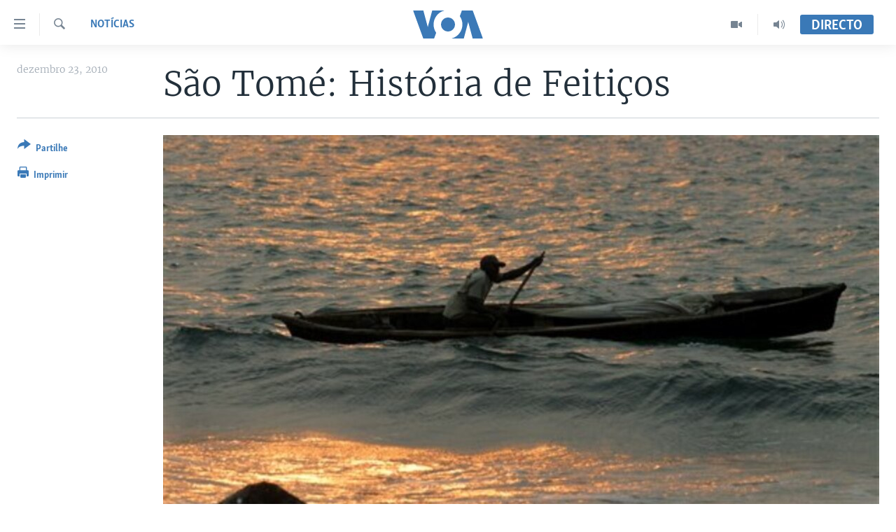

--- FILE ---
content_type: text/html; charset=utf-8
request_url: https://www.voaportugues.com/a/article-12-23-saotome-witchcraft-voanews-112388084/1259176.html
body_size: 10084
content:

<!DOCTYPE html>
<html lang="pt" dir="ltr" class="no-js">
<head>
<link href="/Content/responsive/VOA/pt/VOA-pt.css?&amp;av=0.0.0.0&amp;cb=306" rel="stylesheet"/>
<script src="https://tags.voaportugues.com/voa-pangea/prod/utag.sync.js"></script> <script type='text/javascript' src='https://www.youtube.com/iframe_api' async></script>
<script type="text/javascript">
//a general 'js' detection, must be on top level in <head>, due to CSS performance
document.documentElement.className = "js";
var cacheBuster = "306";
var appBaseUrl = "/";
var imgEnhancerBreakpoints = [0, 144, 256, 408, 650, 1023, 1597];
var isLoggingEnabled = false;
var isPreviewPage = false;
var isLivePreviewPage = false;
if (!isPreviewPage) {
window.RFE = window.RFE || {};
window.RFE.cacheEnabledByParam = window.location.href.indexOf('nocache=1') === -1;
const url = new URL(window.location.href);
const params = new URLSearchParams(url.search);
// Remove the 'nocache' parameter
params.delete('nocache');
// Update the URL without the 'nocache' parameter
url.search = params.toString();
window.history.replaceState(null, '', url.toString());
} else {
window.addEventListener('load', function() {
const links = window.document.links;
for (let i = 0; i < links.length; i++) {
links[i].href = '#';
links[i].target = '_self';
}
})
}
var pwaEnabled = false;
var swCacheDisabled;
</script>
<meta charset="utf-8" />
<title>S&#227;o Tom&#233;: Hist&#243;ria de Feiti&#231;os</title>
<meta name="description" content="Familiares de escola ensombrada querem &quot;jamb&#237;&quot;, a cerim&#243;nia tradicional para afastar os maus esp&#237;ritos" />
<meta name="keywords" content="Notícias, Mais África e Mundo, São Tomé" />
<meta name="viewport" content="width=device-width, initial-scale=1.0" />
<meta http-equiv="X-UA-Compatible" content="IE=edge" />
<meta name="robots" content="max-image-preview:large"><meta property="fb:pages" content="197286593999" />
<meta name="msvalidate.01" content="3286EE554B6F672A6F2E608C02343C0E" />
<link href="https://www.voaportugues.com/a/article-12-23-saotome-witchcraft-voanews-112388084/1259176.html" rel="canonical" />
<meta name="apple-mobile-web-app-title" content="VOA Portugu&#234;s" />
<meta name="apple-mobile-web-app-status-bar-style" content="black" />
<meta name="apple-itunes-app" content="app-id=632618796, app-argument=//1259176.ltr" />
<meta content="São Tomé: História de Feitiços" property="og:title" />
<meta content="Familiares de escola ensombrada querem &quot;jambí&quot;, a cerimónia tradicional para afastar os maus espíritos" property="og:description" />
<meta content="article" property="og:type" />
<meta content="https://www.voaportugues.com/a/article-12-23-saotome-witchcraft-voanews-112388084/1259176.html" property="og:url" />
<meta content="Voice of America" property="og:site_name" />
<meta content="https://www.facebook.com/voaportugues" property="article:publisher" />
<meta content="https://gdb.voanews.com/2d1bed73-d045-4714-ba9f-b125a58054a4_w1200_h630.jpg" property="og:image" />
<meta content="1200" property="og:image:width" />
<meta content="630" property="og:image:height" />
<meta content="232713150188624" property="fb:app_id" />
<meta content="summary_large_image" name="twitter:card" />
<meta content="@VOAPortugues" name="twitter:site" />
<meta content="https://gdb.voanews.com/2d1bed73-d045-4714-ba9f-b125a58054a4_w1200_h630.jpg" name="twitter:image" />
<meta content="São Tomé: História de Feitiços" name="twitter:title" />
<meta content="Familiares de escola ensombrada querem &quot;jambí&quot;, a cerimónia tradicional para afastar os maus espíritos" name="twitter:description" />
<link rel="amphtml" href="https://www.voaportugues.com/amp/article-12-23-saotome-witchcraft-voanews-112388084/1259176.html" />
<script type="application/ld+json">{"articleSection":"Not\u0026#237;cias","isAccessibleForFree":true,"headline":"São Tomé: História de Feitiços","inLanguage":"pt","keywords":"Notícias, Mais África e Mundo, São Tomé","author":{"@type":"Person","name":"VOA"},"datePublished":"2010-12-23 00:00:00Z","dateModified":"2010-12-23 00:00:00Z","publisher":{"logo":{"width":512,"height":220,"@type":"ImageObject","url":"https://www.voaportugues.com/Content/responsive/VOA/pt/img/logo.png"},"@type":"NewsMediaOrganization","url":"https://www.voaportugues.com","sameAs":["https://facebook.com/voaportugues","https://www.youtube.com/voaportugues","https://instagram.com/voaportugues","https://twitter.com/voaportugues"],"name":"Voz da América","alternateName":""},"@context":"https://schema.org","@type":"NewsArticle","mainEntityOfPage":"https://www.voaportugues.com/a/article-12-23-saotome-witchcraft-voanews-112388084/1259176.html","url":"https://www.voaportugues.com/a/article-12-23-saotome-witchcraft-voanews-112388084/1259176.html","description":"Familiares de escola ensombrada querem \u0022jambí\u0022, a cerimónia tradicional para afastar os maus espíritos","image":{"width":1080,"height":608,"@type":"ImageObject","url":"https://gdb.voanews.com/2d1bed73-d045-4714-ba9f-b125a58054a4_w1080_h608.jpg"},"name":"São Tomé: História de Feitiços"}</script>
<script src="/Scripts/responsive/infographics.b?v=dVbZ-Cza7s4UoO3BqYSZdbxQZVF4BOLP5EfYDs4kqEo1&amp;av=0.0.0.0&amp;cb=306"></script>
<script src="/Scripts/responsive/loader.b?v=Q26XNwrL6vJYKjqFQRDnx01Lk2pi1mRsuLEaVKMsvpA1&amp;av=0.0.0.0&amp;cb=306"></script>
<link rel="icon" type="image/svg+xml" href="/Content/responsive/VOA/img/webApp/favicon.svg" />
<link rel="alternate icon" href="/Content/responsive/VOA/img/webApp/favicon.ico" />
<link rel="apple-touch-icon" sizes="152x152" href="/Content/responsive/VOA/img/webApp/ico-152x152.png" />
<link rel="apple-touch-icon" sizes="144x144" href="/Content/responsive/VOA/img/webApp/ico-144x144.png" />
<link rel="apple-touch-icon" sizes="114x114" href="/Content/responsive/VOA/img/webApp/ico-114x114.png" />
<link rel="apple-touch-icon" sizes="72x72" href="/Content/responsive/VOA/img/webApp/ico-72x72.png" />
<link rel="apple-touch-icon-precomposed" href="/Content/responsive/VOA/img/webApp/ico-57x57.png" />
<link rel="icon" sizes="192x192" href="/Content/responsive/VOA/img/webApp/ico-192x192.png" />
<link rel="icon" sizes="128x128" href="/Content/responsive/VOA/img/webApp/ico-128x128.png" />
<meta name="msapplication-TileColor" content="#ffffff" />
<meta name="msapplication-TileImage" content="/Content/responsive/VOA/img/webApp/ico-144x144.png" />
<link rel="alternate" type="application/rss+xml" title="VOA - Top Stories [RSS]" href="/api/" />
<link rel="sitemap" type="application/rss+xml" href="/sitemap.xml" />
</head>
<body class=" nav-no-loaded cc_theme pg-article print-lay-article js-category-to-nav nojs-images ">
<script type="text/javascript" >
var analyticsData = {url:"https://www.voaportugues.com/a/article-12-23-saotome-witchcraft-voanews-112388084/1259176.html",property_id:"478",article_uid:"1259176",page_title:"São Tomé: História de Feitiços",page_type:"article",content_type:"article",subcontent_type:"article",last_modified:"2010-12-23 00:00:00Z",pub_datetime:"2010-12-23 00:00:00Z",pub_year:"2010",pub_month:"12",pub_day:"23",pub_hour:"00",pub_weekday:"Thursday",section:"notícias",english_section:"noticias",byline:"",categories:"noticias,africa-e-mundo-",tags:"são tomé",domain:"www.voaportugues.com",language:"Portuguese",language_service:"VOA Portuguese",platform:"web",copied:"no",copied_article:"",copied_title:"",runs_js:"Yes",cms_release:"8.44.0.0.306",enviro_type:"prod",slug:"article-12-23-saotome-witchcraft-voanews-112388084",entity:"VOA",short_language_service:"POR",platform_short:"W",page_name:"São Tomé: História de Feitiços"};
</script>
<noscript><iframe src="https://www.googletagmanager.com/ns.html?id=GTM-N8MP7P" height="0" width="0" style="display:none;visibility:hidden"></iframe></noscript><script type="text/javascript" data-cookiecategory="analytics">
var gtmEventObject = Object.assign({}, analyticsData, {event: 'page_meta_ready'});window.dataLayer = window.dataLayer || [];window.dataLayer.push(gtmEventObject);
if (top.location === self.location) { //if not inside of an IFrame
var renderGtm = "true";
if (renderGtm === "true") {
(function(w,d,s,l,i){w[l]=w[l]||[];w[l].push({'gtm.start':new Date().getTime(),event:'gtm.js'});var f=d.getElementsByTagName(s)[0],j=d.createElement(s),dl=l!='dataLayer'?'&l='+l:'';j.async=true;j.src='//www.googletagmanager.com/gtm.js?id='+i+dl;f.parentNode.insertBefore(j,f);})(window,document,'script','dataLayer','GTM-N8MP7P');
}
}
</script>
<!--Analytics tag js version start-->
<script type="text/javascript" data-cookiecategory="analytics">
var utag_data = Object.assign({}, analyticsData, {});
if(typeof(TealiumTagFrom)==='function' && typeof(TealiumTagSearchKeyword)==='function') {
var utag_from=TealiumTagFrom();var utag_searchKeyword=TealiumTagSearchKeyword();
if(utag_searchKeyword!=null && utag_searchKeyword!=='' && utag_data["search_keyword"]==null) utag_data["search_keyword"]=utag_searchKeyword;if(utag_from!=null && utag_from!=='') utag_data["from"]=TealiumTagFrom();}
if(window.top!== window.self&&utag_data.page_type==="snippet"){utag_data.page_type = 'iframe';}
try{if(window.top!==window.self&&window.self.location.hostname===window.top.location.hostname){utag_data.platform = 'self-embed';utag_data.platform_short = 'se';}}catch(e){if(window.top!==window.self&&window.self.location.search.includes("platformType=self-embed")){utag_data.platform = 'cross-promo';utag_data.platform_short = 'cp';}}
(function(a,b,c,d){ a="https://tags.voaportugues.com/voa-pangea/prod/utag.js"; b=document;c="script";d=b.createElement(c);d.src=a;d.type="text/java"+c;d.async=true; a=b.getElementsByTagName(c)[0];a.parentNode.insertBefore(d,a); })();
</script>
<!--Analytics tag js version end-->
<!-- Analytics tag management NoScript -->
<noscript>
<img style="position: absolute; border: none;" src="https://ssc.voaportugues.com/b/ss/bbgprod,bbgentityvoa/1/G.4--NS/1210396359?pageName=voa%3apor%3aw%3aarticle%3as%c3%a3o%20tom%c3%a9%3a%20hist%c3%b3ria%20de%20feiti%c3%a7os&amp;c6=s%c3%a3o%20tom%c3%a9%3a%20hist%c3%b3ria%20de%20feiti%c3%a7os&amp;v36=8.44.0.0.306&amp;v6=D=c6&amp;g=https%3a%2f%2fwww.voaportugues.com%2fa%2farticle-12-23-saotome-witchcraft-voanews-112388084%2f1259176.html&amp;c1=D=g&amp;v1=D=g&amp;events=event1,event52&amp;c16=voa%20portuguese&amp;v16=D=c16&amp;c5=noticias&amp;v5=D=c5&amp;ch=not%c3%adcias&amp;c15=portuguese&amp;v15=D=c15&amp;c4=article&amp;v4=D=c4&amp;c14=1259176&amp;v14=D=c14&amp;v20=no&amp;c17=web&amp;v17=D=c17&amp;mcorgid=518abc7455e462b97f000101%40adobeorg&amp;server=www.voaportugues.com&amp;pageType=D=c4&amp;ns=bbg&amp;v29=D=server&amp;v25=voa&amp;v30=478&amp;v105=D=User-Agent " alt="analytics" width="1" height="1" /></noscript>
<!-- End of Analytics tag management NoScript -->
<!--*** Accessibility links - For ScreenReaders only ***-->
<section>
<div class="sr-only">
<h2>Links de Acesso</h2>
<ul>
<li><a href="#content" data-disable-smooth-scroll="1">Ir para artigo principal</a></li>
<li><a href="#navigation" data-disable-smooth-scroll="1">Ir para Navega&#231;&#227;o principal</a></li>
<li><a href="#txtHeaderSearch" data-disable-smooth-scroll="1">Ir para Pesquisa</a></li>
</ul>
</div>
</section>
<div class="fb-quote"></div>
<div dir="ltr">
<div id="page">
<aside>
<div class="c-lightbox overlay-modal">
<div class="c-lightbox__intro">
<h2 class="c-lightbox__intro-title"></h2>
<button class="btn btn--rounded c-lightbox__btn c-lightbox__intro-next" title="Pr&#243;ximo">
<span class="ico ico--rounded ico-chevron-forward"></span>
<span class="sr-only">Pr&#243;ximo</span>
</button>
</div>
<div class="c-lightbox__nav">
<button class="btn btn--rounded c-lightbox__btn c-lightbox__btn--close" title="Encerre">
<span class="ico ico--rounded ico-close"></span>
<span class="sr-only">Encerre</span>
</button>
<button class="btn btn--rounded c-lightbox__btn c-lightbox__btn--prev" title="Anterior">
<span class="ico ico--rounded ico-chevron-backward"></span>
<span class="sr-only">Anterior</span>
</button>
<button class="btn btn--rounded c-lightbox__btn c-lightbox__btn--next" title="Pr&#243;ximo">
<span class="ico ico--rounded ico-chevron-forward"></span>
<span class="sr-only">Pr&#243;ximo</span>
</button>
</div>
<div class="c-lightbox__content-wrap">
<figure class="c-lightbox__content">
<span class="c-spinner c-spinner--lightbox">
<img src="/Content/responsive/img/player-spinner.png"
alt="please wait"
title="please wait" />
</span>
<div class="c-lightbox__img">
<div class="thumb">
<img src="" alt="" />
</div>
</div>
<figcaption>
<div class="c-lightbox__info c-lightbox__info--foot">
<span class="c-lightbox__counter"></span>
<span class="caption c-lightbox__caption"></span>
</div>
</figcaption>
</figure>
</div>
<div class="hidden">
<div class="content-advisory__box content-advisory__box--lightbox">
<span class="content-advisory__box-text">This image contains sensitive content which some people may find offensive or disturbing.</span>
<button class="btn btn--transparent content-advisory__box-btn m-t-md" value="text" type="button">
<span class="btn__text">
Click to reveal
</span>
</button>
</div>
</div>
</div>
<div class="print-dialogue">
<div class="container">
<h3 class="print-dialogue__title section-head">Print Options:</h3>
<div class="print-dialogue__opts">
<ul class="print-dialogue__opt-group">
<li class="form__group form__group--checkbox">
<input class="form__check " id="checkboxImages" name="checkboxImages" type="checkbox" checked="checked" />
<label for="checkboxImages" class="form__label m-t-md">Images</label>
</li>
<li class="form__group form__group--checkbox">
<input class="form__check " id="checkboxMultimedia" name="checkboxMultimedia" type="checkbox" checked="checked" />
<label for="checkboxMultimedia" class="form__label m-t-md">Multimedia</label>
</li>
</ul>
<ul class="print-dialogue__opt-group">
<li class="form__group form__group--checkbox">
<input class="form__check " id="checkboxEmbedded" name="checkboxEmbedded" type="checkbox" checked="checked" />
<label for="checkboxEmbedded" class="form__label m-t-md">Embedded Content</label>
</li>
<li class="hidden">
<input class="form__check " id="checkboxComments" name="checkboxComments" type="checkbox" />
<label for="checkboxComments" class="form__label m-t-md">Comments</label>
</li>
</ul>
</div>
<div class="print-dialogue__buttons">
<button class="btn btn--secondary close-button" type="button" title="Cancele">
<span class="btn__text ">Cancele</span>
</button>
<button class="btn btn-cust-print m-l-sm" type="button" title="Imprimir">
<span class="btn__text ">Imprimir</span>
</button>
</div>
</div>
</div>
<div class="ctc-message pos-fix">
<div class="ctc-message__inner">Link has been copied to clipboard</div>
</div>
</aside>
<div class="hdr-20 hdr-20--big">
<div class="hdr-20__inner">
<div class="hdr-20__max pos-rel">
<div class="hdr-20__side hdr-20__side--primary d-flex">
<label data-for="main-menu-ctrl" data-switcher-trigger="true" data-switch-target="main-menu-ctrl" class="burger hdr-trigger pos-rel trans-trigger" data-trans-evt="click" data-trans-id="menu">
<span class="ico ico-close hdr-trigger__ico hdr-trigger__ico--close burger__ico burger__ico--close"></span>
<span class="ico ico-menu hdr-trigger__ico hdr-trigger__ico--open burger__ico burger__ico--open"></span>
</label>
<div class="menu-pnl pos-fix trans-target" data-switch-target="main-menu-ctrl" data-trans-id="menu">
<div class="menu-pnl__inner">
<nav class="main-nav menu-pnl__item menu-pnl__item--first">
<ul class="main-nav__list accordeon" data-analytics-tales="false" data-promo-name="link" data-location-name="nav,secnav">
<li class="main-nav__item accordeon__item" data-switch-target="menu-item-1027">
<label class="main-nav__item-name main-nav__item-name--label accordeon__control-label" data-switcher-trigger="true" data-for="menu-item-1027">
Not&#237;cias
<span class="ico ico-chevron-down main-nav__chev"></span>
</label>
<div class="main-nav__sub-list">
<a class="main-nav__item-name main-nav__item-name--link main-nav__item-name--sub" href="/angola" title="Angola" data-item-name="angola-noticias-" >Angola</a>
<a class="main-nav__item-name main-nav__item-name--link main-nav__item-name--sub" href="/mocambique" title="Mo&#231;ambique" data-item-name="mocambique-noticias-" >Mo&#231;ambique</a>
<a class="main-nav__item-name main-nav__item-name--link main-nav__item-name--sub" href="/estados-unidos" title="Estados Unidos" data-item-name="united-states" >Estados Unidos</a>
<a class="main-nav__item-name main-nav__item-name--link main-nav__item-name--sub" href="/z/7485" title="Guin&#233;-Bissau" data-item-name="guinea-bissau" >Guin&#233;-Bissau</a>
<a class="main-nav__item-name main-nav__item-name--link main-nav__item-name--sub" href="/africa-e-mundo" title="&#193;frica e Mundo" data-item-name="africa-e-mundo" >&#193;frica e Mundo</a>
<a class="main-nav__item-name main-nav__item-name--link main-nav__item-name--sub" href="/brasil" title="Brasil" data-item-name="brasil" >Brasil</a>
<a class="main-nav__item-name main-nav__item-name--link main-nav__item-name--sub" href="/dossiers-especiais" title="Dossiers Especiais" data-item-name="special-reports-" >Dossiers Especiais</a>
<a class="main-nav__item-name main-nav__item-name--link main-nav__item-name--sub" href="/z/7279" title="Desporto" data-item-name="sports" >Desporto</a>
</div>
</li>
<li class="main-nav__item">
<a class="main-nav__item-name main-nav__item-name--link" href="/africa-agora" title="Africa Agora" data-item-name="africa-agora" >Africa Agora</a>
</li>
<li class="main-nav__item">
<a class="main-nav__item-name main-nav__item-name--link" href="/angola-saude-em-foco" title="Sa&#250;de em Foco" data-item-name="health-in-focus-" >Sa&#250;de em Foco</a>
</li>
<li class="main-nav__item accordeon__item" data-switch-target="menu-item-786">
<label class="main-nav__item-name main-nav__item-name--label accordeon__control-label" data-switcher-trigger="true" data-for="menu-item-786">
V&#237;deo
<span class="ico ico-chevron-down main-nav__chev"></span>
</label>
<div class="main-nav__sub-list">
<a class="main-nav__item-name main-nav__item-name--link main-nav__item-name--sub" href="/z/4525" title="V&#237;deos" data-item-name="voa-portugues-" >V&#237;deos</a>
<a class="main-nav__item-name main-nav__item-name--link main-nav__item-name--sub" href="/voa60-africa" title="VOA60 &#193;frica" data-item-name="voa60-africa" >VOA60 &#193;frica</a>
<a class="main-nav__item-name main-nav__item-name--link main-nav__item-name--sub" href="/z/7706" title="VOA 60 Clima" data-item-name="voa-60-climate" >VOA 60 Clima</a>
<a class="main-nav__item-name main-nav__item-name--link main-nav__item-name--sub" href="/voa60-mundo" title="VOA60 Mundo" data-item-name="voa60-mundo" >VOA60 Mundo</a>
<a class="main-nav__item-name main-nav__item-name--link main-nav__item-name--sub" href="/passadeira-vermelha" title="Passadeira Vermelha" data-item-name="red-carpet" >Passadeira Vermelha</a>
</div>
</li>
<li class="main-nav__item">
<a class="main-nav__item-name main-nav__item-name--link" href="/p/5332.html" title="&#193;udio" >&#193;udio</a>
</li>
<li class="main-nav__item">
<a class="main-nav__item-name main-nav__item-name--link" href="/p/5335.html" title="Entretenimento" >Entretenimento</a>
</li>
</ul>
</nav>
<div class="menu-pnl__item menu-pnl__item--social">
<h5 class="menu-pnl__sub-head">Siga-nos</h5>
<a href="https://facebook.com/voaportugues" title="Siga-nos no Facebook" data-analytics-text="follow_on_facebook" class="btn btn--rounded btn--social-inverted menu-pnl__btn js-social-btn btn-facebook" target="_blank" rel="noopener">
<span class="ico ico-facebook-alt ico--rounded"></span>
</a>
<a href="https://www.youtube.com/voaportugues" title="Siga-nos no Youtube" data-analytics-text="follow_on_youtube" class="btn btn--rounded btn--social-inverted menu-pnl__btn js-social-btn btn-youtube" target="_blank" rel="noopener">
<span class="ico ico-youtube ico--rounded"></span>
</a>
<a href="https://instagram.com/voaportugues" title="Siga-nos Instagram" data-analytics-text="follow_on_instagram" class="btn btn--rounded btn--social-inverted menu-pnl__btn js-social-btn btn-instagram" target="_blank" rel="noopener">
<span class="ico ico-instagram ico--rounded"></span>
</a>
<a href="https://twitter.com/voaportugues" title="Siga-nos no Twitter" data-analytics-text="follow_on_twitter" class="btn btn--rounded btn--social-inverted menu-pnl__btn js-social-btn btn-twitter" target="_blank" rel="noopener">
<span class="ico ico-twitter ico--rounded"></span>
</a>
</div>
<div class="menu-pnl__item">
<a href="/navigation/allsites" class="menu-pnl__item-link">
<span class="ico ico-languages "></span>
L&#237;nguas
</a>
</div>
</div>
</div>
<label data-for="top-search-ctrl" data-switcher-trigger="true" data-switch-target="top-search-ctrl" class="top-srch-trigger hdr-trigger">
<span class="ico ico-close hdr-trigger__ico hdr-trigger__ico--close top-srch-trigger__ico top-srch-trigger__ico--close"></span>
<span class="ico ico-search hdr-trigger__ico hdr-trigger__ico--open top-srch-trigger__ico top-srch-trigger__ico--open"></span>
</label>
<div class="srch-top srch-top--in-header" data-switch-target="top-search-ctrl">
<div class="container">
<form action="/s" class="srch-top__form srch-top__form--in-header" id="form-topSearchHeader" method="get" role="search"><label for="txtHeaderSearch" class="sr-only">Pesquise</label>
<input type="text" id="txtHeaderSearch" name="k" placeholder="pesquisar texto ..." accesskey="s" value="" class="srch-top__input analyticstag-event" onkeydown="if (event.keyCode === 13) { FireAnalyticsTagEventOnSearch('search', $dom.get('#txtHeaderSearch')[0].value) }" />
<button title="Pesquise" type="submit" class="btn btn--top-srch analyticstag-event" onclick="FireAnalyticsTagEventOnSearch('search', $dom.get('#txtHeaderSearch')[0].value) ">
<span class="ico ico-search"></span>
</button></form>
</div>
</div>
<a href="/" class="main-logo-link">
<img src="/Content/responsive/VOA/pt/img/logo-compact.svg" class="main-logo main-logo--comp" alt="site logo">
<img src="/Content/responsive/VOA/pt/img/logo.svg" class="main-logo main-logo--big" alt="site logo">
</a>
</div>
<div class="hdr-20__side hdr-20__side--secondary d-flex">
<a href="/audio-" title="Audio" class="hdr-20__secondary-item" data-item-name="audio">
<span class="ico ico-audio hdr-20__secondary-icon"></span>
</a>
<a href="/videos" title="Video" class="hdr-20__secondary-item" data-item-name="video">
<span class="ico ico-video hdr-20__secondary-icon"></span>
</a>
<a href="/s" title="Pesquise" class="hdr-20__secondary-item hdr-20__secondary-item--search" data-item-name="search">
<span class="ico ico-search hdr-20__secondary-icon hdr-20__secondary-icon--search"></span>
</a>
<div class="hdr-20__secondary-item live-b-drop">
<div class="live-b-drop__off">
<a href="/live/" class="live-b-drop__link" title="Directo" data-item-name="live">
<span class="badge badge--live-btn badge--live-btn-off">
Directo
</span>
</a>
</div>
<div class="live-b-drop__on hidden">
<label data-for="live-ctrl" data-switcher-trigger="true" data-switch-target="live-ctrl" class="live-b-drop__label pos-rel">
<span class="badge badge--live badge--live-btn">
Directo
</span>
<span class="ico ico-close live-b-drop__label-ico live-b-drop__label-ico--close"></span>
</label>
<div class="live-b-drop__panel" id="targetLivePanelDiv" data-switch-target="live-ctrl"></div>
</div>
</div>
<div class="srch-bottom">
<form action="/s" class="srch-bottom__form d-flex" id="form-bottomSearch" method="get" role="search"><label for="txtSearch" class="sr-only">Pesquise</label>
<input type="search" id="txtSearch" name="k" placeholder="pesquisar texto ..." accesskey="s" value="" class="srch-bottom__input analyticstag-event" onkeydown="if (event.keyCode === 13) { FireAnalyticsTagEventOnSearch('search', $dom.get('#txtSearch')[0].value) }" />
<button title="Pesquise" type="submit" class="btn btn--bottom-srch analyticstag-event" onclick="FireAnalyticsTagEventOnSearch('search', $dom.get('#txtSearch')[0].value) ">
<span class="ico ico-search"></span>
</button></form>
</div>
</div>
<img src="/Content/responsive/VOA/pt/img/logo-print.gif" class="logo-print" alt="site logo">
<img src="/Content/responsive/VOA/pt/img/logo-print_color.png" class="logo-print logo-print--color" alt="site logo">
</div>
</div>
</div>
<script>
if (document.body.className.indexOf('pg-home') > -1) {
var nav2In = document.querySelector('.hdr-20__inner');
var nav2Sec = document.querySelector('.hdr-20__side--secondary');
var secStyle = window.getComputedStyle(nav2Sec);
if (nav2In && window.pageYOffset < 150 && secStyle['position'] !== 'fixed') {
nav2In.classList.add('hdr-20__inner--big')
}
}
</script>
<div class="c-hlights c-hlights--breaking c-hlights--no-item" data-hlight-display="mobile,desktop">
<div class="c-hlights__wrap container p-0">
<div class="c-hlights__nav">
<a role="button" href="#" title="Anterior">
<span class="ico ico-chevron-backward m-0"></span>
<span class="sr-only">Anterior</span>
</a>
<a role="button" href="#" title="Pr&#243;ximo">
<span class="ico ico-chevron-forward m-0"></span>
<span class="sr-only">Pr&#243;ximo</span>
</a>
</div>
<span class="c-hlights__label">
<span class="">Breaking News</span>
<span class="switcher-trigger">
<label data-for="more-less-1" data-switcher-trigger="true" class="switcher-trigger__label switcher-trigger__label--more p-b-0" title="Mostre mais">
<span class="ico ico-chevron-down"></span>
</label>
<label data-for="more-less-1" data-switcher-trigger="true" class="switcher-trigger__label switcher-trigger__label--less p-b-0" title="Show less">
<span class="ico ico-chevron-up"></span>
</label>
</span>
</span>
<ul class="c-hlights__items switcher-target" data-switch-target="more-less-1">
</ul>
</div>
</div> <div id="content">
<main class="container">
<div class="hdr-container">
<div class="row">
<div class="col-category col-xs-12 col-md-2 pull-left"> <div class="category js-category">
<a class="" href="/z/2627">Not&#237;cias</a> </div>
</div><div class="col-title col-xs-12 col-md-10 pull-right"> <h1 class="title pg-title">
S&#227;o Tom&#233;: Hist&#243;ria de Feiti&#231;os
</h1>
</div><div class="col-publishing-details col-xs-12 col-sm-12 col-md-2 pull-left"> <div class="publishing-details ">
<div class="published">
<span class="date" >
<time pubdate="pubdate" datetime="2010-12-23T00:00:00+00:00">
dezembro 23, 2010
</time>
</span>
</div>
</div>
</div><div class="col-lg-12 separator"> <div class="separator">
<hr class="title-line" />
</div>
</div><div class="col-multimedia col-xs-12 col-md-10 pull-right"> <div class="cover-media">
<figure class="media-image js-media-expand">
<div class="img-wrap">
<div class="thumb thumb16_9">
<img src="https://gdb.voanews.com/aa9623df-c932-4fbb-90ce-361e6e255ff8_w250_r1_s.jpg" alt="S&#227;o Tom&#233;: Hist&#243;ria de Feiti&#231;os" />
</div>
</div>
<figcaption>
<span class="caption">S&#227;o Tom&#233;: Hist&#243;ria de Feiti&#231;os</span>
</figcaption>
</figure>
</div>
</div><div class="col-xs-12 col-md-2 pull-left article-share pos-rel"> <div class="share--box">
<div class="sticky-share-container" style="display:none">
<div class="container">
<a href="https://www.voaportugues.com" id="logo-sticky-share">&nbsp;</a>
<div class="pg-title pg-title--sticky-share">
S&#227;o Tom&#233;: Hist&#243;ria de Feiti&#231;os
</div>
<div class="sticked-nav-actions">
<!--This part is for sticky navigation display-->
<p class="buttons link-content-sharing p-0 ">
<button class="btn btn--link btn-content-sharing p-t-0 " id="btnContentSharing" value="text" role="Button" type="" title="Alternar mais op&#231;&#245;es de partilha">
<span class="ico ico-share ico--l"></span>
<span class="btn__text ">
Partilhe
</span>
</button>
</p>
<aside class="content-sharing js-content-sharing js-content-sharing--apply-sticky content-sharing--sticky"
role="complementary"
data-share-url="https://www.voaportugues.com/a/article-12-23-saotome-witchcraft-voanews-112388084/1259176.html" data-share-title="S&#227;o Tom&#233;: Hist&#243;ria de Feiti&#231;os" data-share-text="Escola secund&#225;ria encerrada por causa de &quot;feiti&#231;os&quot;.. Exames n&#227;o foram realizados">
<div class="content-sharing__popover">
<h6 class="content-sharing__title">Partilhe</h6>
<button href="#close" id="btnCloseSharing" class="btn btn--text-like content-sharing__close-btn">
<span class="ico ico-close ico--l"></span>
</button>
<ul class="content-sharing__list">
<li class="content-sharing__item">
<div class="ctc ">
<input type="text" class="ctc__input" readonly="readonly">
<a href="" js-href="https://www.voaportugues.com/a/article-12-23-saotome-witchcraft-voanews-112388084/1259176.html" class="content-sharing__link ctc__button">
<span class="ico ico-copy-link ico--rounded ico--s"></span>
<span class="content-sharing__link-text">Copy link</span>
</a>
</div>
</li>
<li class="content-sharing__item">
<a href="https://facebook.com/sharer.php?u=https%3a%2f%2fwww.voaportugues.com%2fa%2farticle-12-23-saotome-witchcraft-voanews-112388084%2f1259176.html"
data-analytics-text="share_on_facebook"
title="Facebook" target="_blank"
class="content-sharing__link js-social-btn">
<span class="ico ico-facebook ico--rounded ico--s"></span>
<span class="content-sharing__link-text">Facebook</span>
</a>
</li>
<li class="content-sharing__item">
<a href="https://twitter.com/share?url=https%3a%2f%2fwww.voaportugues.com%2fa%2farticle-12-23-saotome-witchcraft-voanews-112388084%2f1259176.html&amp;text=S%c3%a3o+Tom%c3%a9%3a+Hist%c3%b3ria+de+Feiti%c3%a7os"
data-analytics-text="share_on_twitter"
title="Twitter" target="_blank"
class="content-sharing__link js-social-btn">
<span class="ico ico-twitter ico--rounded ico--s"></span>
<span class="content-sharing__link-text">Twitter</span>
</a>
</li>
<li class="content-sharing__item visible-xs-inline-block visible-sm-inline-block">
<a href="whatsapp://send?text=https%3a%2f%2fwww.voaportugues.com%2fa%2farticle-12-23-saotome-witchcraft-voanews-112388084%2f1259176.html"
data-analytics-text="share_on_whatsapp"
title="WhatsApp" target="_blank"
class="content-sharing__link js-social-btn">
<span class="ico ico-whatsapp ico--rounded ico--s"></span>
<span class="content-sharing__link-text">WhatsApp</span>
</a>
</li>
<li class="content-sharing__item visible-md-inline-block visible-lg-inline-block">
<a href="https://web.whatsapp.com/send?text=https%3a%2f%2fwww.voaportugues.com%2fa%2farticle-12-23-saotome-witchcraft-voanews-112388084%2f1259176.html"
data-analytics-text="share_on_whatsapp_desktop"
title="WhatsApp" target="_blank"
class="content-sharing__link js-social-btn">
<span class="ico ico-whatsapp ico--rounded ico--s"></span>
<span class="content-sharing__link-text">WhatsApp</span>
</a>
</li>
<li class="content-sharing__item">
<a href="mailto:?body=https%3a%2f%2fwww.voaportugues.com%2fa%2farticle-12-23-saotome-witchcraft-voanews-112388084%2f1259176.html&amp;subject=S&#227;o Tom&#233;: Hist&#243;ria de Feiti&#231;os"
title="Email"
class="content-sharing__link ">
<span class="ico ico-email ico--rounded ico--s"></span>
<span class="content-sharing__link-text">Email</span>
</a>
</li>
</ul>
</div>
</aside>
</div>
</div>
</div>
<div class="links">
<p class="buttons link-content-sharing p-0 ">
<button class="btn btn--link btn-content-sharing p-t-0 " id="btnContentSharing" value="text" role="Button" type="" title="Alternar mais op&#231;&#245;es de partilha">
<span class="ico ico-share ico--l"></span>
<span class="btn__text ">
Partilhe
</span>
</button>
</p>
<aside class="content-sharing js-content-sharing " role="complementary"
data-share-url="https://www.voaportugues.com/a/article-12-23-saotome-witchcraft-voanews-112388084/1259176.html" data-share-title="S&#227;o Tom&#233;: Hist&#243;ria de Feiti&#231;os" data-share-text="Escola secund&#225;ria encerrada por causa de &quot;feiti&#231;os&quot;.. Exames n&#227;o foram realizados">
<div class="content-sharing__popover">
<h6 class="content-sharing__title">Partilhe</h6>
<button href="#close" id="btnCloseSharing" class="btn btn--text-like content-sharing__close-btn">
<span class="ico ico-close ico--l"></span>
</button>
<ul class="content-sharing__list">
<li class="content-sharing__item">
<div class="ctc ">
<input type="text" class="ctc__input" readonly="readonly">
<a href="" js-href="https://www.voaportugues.com/a/article-12-23-saotome-witchcraft-voanews-112388084/1259176.html" class="content-sharing__link ctc__button">
<span class="ico ico-copy-link ico--rounded ico--l"></span>
<span class="content-sharing__link-text">Copy link</span>
</a>
</div>
</li>
<li class="content-sharing__item">
<a href="https://facebook.com/sharer.php?u=https%3a%2f%2fwww.voaportugues.com%2fa%2farticle-12-23-saotome-witchcraft-voanews-112388084%2f1259176.html"
data-analytics-text="share_on_facebook"
title="Facebook" target="_blank"
class="content-sharing__link js-social-btn">
<span class="ico ico-facebook ico--rounded ico--l"></span>
<span class="content-sharing__link-text">Facebook</span>
</a>
</li>
<li class="content-sharing__item">
<a href="https://twitter.com/share?url=https%3a%2f%2fwww.voaportugues.com%2fa%2farticle-12-23-saotome-witchcraft-voanews-112388084%2f1259176.html&amp;text=S%c3%a3o+Tom%c3%a9%3a+Hist%c3%b3ria+de+Feiti%c3%a7os"
data-analytics-text="share_on_twitter"
title="Twitter" target="_blank"
class="content-sharing__link js-social-btn">
<span class="ico ico-twitter ico--rounded ico--l"></span>
<span class="content-sharing__link-text">Twitter</span>
</a>
</li>
<li class="content-sharing__item visible-xs-inline-block visible-sm-inline-block">
<a href="whatsapp://send?text=https%3a%2f%2fwww.voaportugues.com%2fa%2farticle-12-23-saotome-witchcraft-voanews-112388084%2f1259176.html"
data-analytics-text="share_on_whatsapp"
title="WhatsApp" target="_blank"
class="content-sharing__link js-social-btn">
<span class="ico ico-whatsapp ico--rounded ico--l"></span>
<span class="content-sharing__link-text">WhatsApp</span>
</a>
</li>
<li class="content-sharing__item visible-md-inline-block visible-lg-inline-block">
<a href="https://web.whatsapp.com/send?text=https%3a%2f%2fwww.voaportugues.com%2fa%2farticle-12-23-saotome-witchcraft-voanews-112388084%2f1259176.html"
data-analytics-text="share_on_whatsapp_desktop"
title="WhatsApp" target="_blank"
class="content-sharing__link js-social-btn">
<span class="ico ico-whatsapp ico--rounded ico--l"></span>
<span class="content-sharing__link-text">WhatsApp</span>
</a>
</li>
<li class="content-sharing__item">
<a href="mailto:?body=https%3a%2f%2fwww.voaportugues.com%2fa%2farticle-12-23-saotome-witchcraft-voanews-112388084%2f1259176.html&amp;subject=S&#227;o Tom&#233;: Hist&#243;ria de Feiti&#231;os"
title="Email"
class="content-sharing__link ">
<span class="ico ico-email ico--rounded ico--l"></span>
<span class="content-sharing__link-text">Email</span>
</a>
</li>
</ul>
</div>
</aside>
<p class="link-print visible-md visible-lg buttons p-0">
<button class="btn btn--link btn-print p-t-0" onclick="if (typeof FireAnalyticsTagEvent === 'function') {FireAnalyticsTagEvent({ on_page_event: 'print_story' });}return false" title="(CTRL+P)">
<span class="ico ico-print"></span>
<span class="btn__text">Imprimir</span>
</button>
</p>
</div>
</div>
</div>
</div>
</div>
<div class="body-container">
<div class="row">
<div class="col-xs-12 col-sm-12 col-md-10 col-lg-10 pull-right">
<div class="row">
<div class="col-xs-12 col-sm-12 col-md-8 col-lg-8 pull-left bottom-offset content-offset">
<div class="intro intro--bold" >
<p >Escola secund&#225;ria encerrada por causa de &quot;feiti&#231;os&quot;.. Exames n&#227;o foram realizados</p>
</div>
<div id="article-content" class="content-floated-wrap fb-quotable">
<div class="wsw">
<div class="wsw__table-container"><table class="wsw__table"><tbody><tr></tr></tbody></table></div>
<p>São Tomé 23 de Dezembro - Uma escola secundária não é o lugar onde se poderia esperar uma controvérsia em redor de feitiçaria, pedidos para uma cerimónia tradicional eliminar os “maus espíritos” e uma crítica da Igreja Católica a tudo isso.<br />Isto ao mesmo tempo que a escola diz não poder aceitar pedidos para a realização de “jambí”uma cerimónia tradicional para se afastar maus espíritos. Tudo começou há uma semanas atrás quando alunas da escola começaram a entrar em transe. Foram feitas investigações, houve declarações de peritos, mas os familiares das crianças querem “jambí”. A escola permanece encerrada num caso controverso que envolve agora também a Igreja Católica que diz que tudo é fantasia. Ouça a reportagem de Oscar Medeiros<br /><br /></p>
</div>
</div>
</div>
<div class="col-xs-12 col-sm-12 col-md-4 col-lg-4 pull-left design-top-offset"> <div class="media-block-wrap">
<h2 class="section-head">Relacionados</h2>
<div class="row">
<ul>
<li class="col-xs-12 col-sm-6 col-md-12 col-lg-12 mb-grid">
<div class="media-block ">
<a href="/a/article-12-21-10-stp-elections-census-112263109/1259149.html" class="img-wrap img-wrap--t-spac img-wrap--size-4 img-wrap--float" title="S&#227;o Tom&#233; e Pr&#237;ncipe: Recenseamento eleitoral na di&#225;spora est&#225; atrasado">
<div class="thumb thumb16_9">
<noscript class="nojs-img">
<img src="https://gdb.voanews.com/1ed2ced8-866d-4052-9898-2fa912df0645_w100_r1.jpg" alt="S&#227;o Tom&#233; e Pr&#237;ncipe: Recenseamento eleitoral na di&#225;spora est&#225; atrasado" />
</noscript>
<img data-src="https://gdb.voanews.com/1ed2ced8-866d-4052-9898-2fa912df0645_w33_r1.jpg" src="" alt="S&#227;o Tom&#233; e Pr&#237;ncipe: Recenseamento eleitoral na di&#225;spora est&#225; atrasado" class=""/>
</div>
</a>
<div class="media-block__content media-block__content--h">
<a href="/a/article-12-21-10-stp-elections-census-112263109/1259149.html">
<h4 class="media-block__title media-block__title--size-4" title="S&#227;o Tom&#233; e Pr&#237;ncipe: Recenseamento eleitoral na di&#225;spora est&#225; atrasado">
S&#227;o Tom&#233; e Pr&#237;ncipe: Recenseamento eleitoral na di&#225;spora est&#225; atrasado
</h4>
</a>
</div>
</div>
</li>
<li class="col-xs-12 col-sm-6 col-md-12 col-lg-12 mb-grid">
<div class="media-block ">
<a href="/a/article-12-20-10-stp-fishing-112192424/1259151.html" class="img-wrap img-wrap--t-spac img-wrap--size-4 img-wrap--float" title="S&#227;o Tom&#233; e Pr&#237;ncipe: Governo aposta nas pescas">
<div class="thumb thumb16_9">
<noscript class="nojs-img">
<img src="https://gdb.voanews.com/aa9623df-c932-4fbb-90ce-361e6e255ff8_w100_r1.jpg" alt="S&#227;o Tom&#233; e Pr&#237;ncipe: Governo aposta nas pescas" />
</noscript>
<img data-src="https://gdb.voanews.com/aa9623df-c932-4fbb-90ce-361e6e255ff8_w33_r1.jpg" src="" alt="S&#227;o Tom&#233; e Pr&#237;ncipe: Governo aposta nas pescas" class=""/>
</div>
</a>
<div class="media-block__content media-block__content--h">
<a href="/a/article-12-20-10-stp-fishing-112192424/1259151.html">
<h4 class="media-block__title media-block__title--size-4" title="S&#227;o Tom&#233; e Pr&#237;ncipe: Governo aposta nas pescas">
S&#227;o Tom&#233; e Pr&#237;ncipe: Governo aposta nas pescas
</h4>
</a>
</div>
</div>
</li>
<li class="col-xs-12 col-sm-6 col-md-12 col-lg-12 mb-grid">
<div class="media-block ">
<a href="/a/article-12-17-10-stp-oil-bids-112083709/1259129.html" class="img-wrap img-wrap--t-spac img-wrap--size-4 img-wrap--float" title="S&#227;o Tom&#233; e Pr&#237;ncipe: Resultados do leil&#227;o dos blocos petrol&#237;feros ser&#227;o divulgados em Fevereiro">
<div class="thumb thumb16_9">
<noscript class="nojs-img">
<img src="https://gdb.voanews.com/9f4a10ab-f8d1-4a1f-ba74-727dcd42f1cb_w100_r1.jpg" alt="S&#227;o Tom&#233; e Pr&#237;ncipe: Resultados do leil&#227;o dos blocos petrol&#237;feros ser&#227;o divulgados em Fevereiro" />
</noscript>
<img data-src="https://gdb.voanews.com/9f4a10ab-f8d1-4a1f-ba74-727dcd42f1cb_w33_r1.jpg" src="" alt="S&#227;o Tom&#233; e Pr&#237;ncipe: Resultados do leil&#227;o dos blocos petrol&#237;feros ser&#227;o divulgados em Fevereiro" class=""/>
</div>
</a>
<div class="media-block__content media-block__content--h">
<a href="/a/article-12-17-10-stp-oil-bids-112083709/1259129.html">
<h4 class="media-block__title media-block__title--size-4" title="S&#227;o Tom&#233; e Pr&#237;ncipe: Resultados do leil&#227;o dos blocos petrol&#237;feros ser&#227;o divulgados em Fevereiro">
S&#227;o Tom&#233; e Pr&#237;ncipe: Resultados do leil&#227;o dos blocos petrol&#237;feros ser&#227;o divulgados em Fevereiro
</h4>
</a>
</div>
</div>
</li>
<li class="col-xs-12 col-sm-6 col-md-12 col-lg-12 mb-grid">
<div class="media-block ">
<a href="/a/article-12-24-2010-angola-taag-problems-112426139/1259169.html" class="img-wrap img-wrap--t-spac img-wrap--size-4 img-wrap--float" title="TAAG Decidiu Suspender Todos os Voos Com a Frota dos Boeing 777">
<div class="thumb thumb16_9">
<noscript class="nojs-img">
<img src="https://gdb.voanews.com/a4ab27ba-7cf7-4ce2-88ea-19c206436c1f_w100_r1.jpg" alt="TAAG Decidiu Suspender Todos os Voos Com a Frota dos Boeing 777" />
</noscript>
<img data-src="https://gdb.voanews.com/a4ab27ba-7cf7-4ce2-88ea-19c206436c1f_w33_r1.jpg" src="" alt="TAAG Decidiu Suspender Todos os Voos Com a Frota dos Boeing 777" class=""/>
</div>
</a>
<div class="media-block__content media-block__content--h">
<a href="/a/article-12-24-2010-angola-taag-problems-112426139/1259169.html">
<h4 class="media-block__title media-block__title--size-4" title="TAAG Decidiu Suspender Todos os Voos Com a Frota dos Boeing 777">
TAAG Decidiu Suspender Todos os Voos Com a Frota dos Boeing 777
</h4>
</a>
</div>
</div>
</li>
</ul>
</div>
</div>
</div>
</div>
</div>
</div>
</div>
</main>
</div>
<footer role="contentinfo">
<div id="foot" class="foot">
<div class="container">
<div class="foot-nav collapsed" id="foot-nav">
<div class="menu">
<ul class="items">
<li class="socials block-socials">
<span class="handler" id="socials-handler">
Siga-nos
</span>
<div class="inner">
<ul class="subitems follow">
<li>
<a href="https://facebook.com/voaportugues" title="Siga-nos no Facebook" data-analytics-text="follow_on_facebook" class="btn btn--rounded js-social-btn btn-facebook" target="_blank" rel="noopener">
<span class="ico ico-facebook-alt ico--rounded"></span>
</a>
</li>
<li>
<a href="https://www.youtube.com/voaportugues" title="Siga-nos no Youtube" data-analytics-text="follow_on_youtube" class="btn btn--rounded js-social-btn btn-youtube" target="_blank" rel="noopener">
<span class="ico ico-youtube ico--rounded"></span>
</a>
</li>
<li>
<a href="https://instagram.com/voaportugues" title="Siga-nos Instagram" data-analytics-text="follow_on_instagram" class="btn btn--rounded js-social-btn btn-instagram" target="_blank" rel="noopener">
<span class="ico ico-instagram ico--rounded"></span>
</a>
</li>
<li>
<a href="https://twitter.com/voaportugues" title="Siga-nos no Twitter" data-analytics-text="follow_on_twitter" class="btn btn--rounded js-social-btn btn-twitter" target="_blank" rel="noopener">
<span class="ico ico-twitter ico--rounded"></span>
</a>
</li>
<li>
<a href="/podcasts" title="Podcast" data-analytics-text="follow_on_podcast" class="btn btn--rounded js-social-btn btn-podcast" >
<span class="ico ico-podcast ico--rounded"></span>
</a>
</li>
<li>
<a href="/subscribe.html" title="Subscribe" data-analytics-text="follow_on_subscribe" class="btn btn--rounded js-social-btn btn-email" >
<span class="ico ico-email ico--rounded"></span>
</a>
</li>
<li>
<a href="/rssfeeds" title="RSS" data-analytics-text="follow_on_rss" class="btn btn--rounded js-social-btn btn-rss" >
<span class="ico ico-rss ico--rounded"></span>
</a>
</li>
</ul>
</div>
</li>
<li class="block-primary collapsed collapsible item">
<span class="handler">
VOA Portugu&#234;s
<span title="close tab" class="ico ico-chevron-up"></span>
<span title="open tab" class="ico ico-chevron-down"></span>
<span title="add" class="ico ico-plus"></span>
<span title="remove" class="ico ico-minus"></span>
</span>
<div class="inner">
<ul class="subitems">
<li class="subitem">
<a class="handler" href="/noticias" title="Not&#237;cias" >Not&#237;cias</a>
</li>
<li class="subitem">
<a class="handler" href="/angola" title="Angola" >Angola</a>
</li>
<li class="subitem">
<a class="handler" href="/mocambique" title="Mo&#231;ambique" >Mo&#231;ambique</a>
</li>
<li class="subitem">
<a class="handler" href="/estados-unidos" title="Estados Unidos" >Estados Unidos</a>
</li>
<li class="subitem">
<a class="handler" href="/africa-e-mundo" title="&#193;frica e Mundo" >&#193;frica e Mundo</a>
</li>
<li class="subitem">
<a class="handler" href="/brasil" title="Brasil" >Brasil</a>
</li>
<li class="subitem">
<a class="handler" href="/dossiers-especiais" title="Dossiers Especiais" >Dossiers Especiais</a>
</li>
<li class="subitem">
<a class="handler" href="/galeria-de-photos" title="Galeria de Fotos" >Galeria de Fotos</a>
</li>
</ul>
</div>
</li>
<li class="block-primary collapsed collapsible item">
<span class="handler">
V&#237;deo
<span title="close tab" class="ico ico-chevron-up"></span>
<span title="open tab" class="ico ico-chevron-down"></span>
<span title="add" class="ico ico-plus"></span>
<span title="remove" class="ico ico-minus"></span>
</span>
<div class="inner">
<ul class="subitems">
<li class="subitem">
<a class="handler" href="/z/4525" title="VOA Portugues" >VOA Portugues</a>
</li>
<li class="subitem">
<a class="handler" href="/voa60-africa" title="VOA60 &#193;frica" >VOA60 &#193;frica</a>
</li>
<li class="subitem">
<a class="handler" href="/voa60-mundo" title="VOA60 Mundo" >VOA60 Mundo</a>
</li>
<li class="subitem">
<a class="handler" href="/passadeira-vermelha" title="Passadeira Vermelha" >Passadeira Vermelha</a>
</li>
</ul>
</div>
</li>
<li class="block-secondary collapsed collapsible item">
<span class="handler">
&#193;udio
<span title="close tab" class="ico ico-chevron-up"></span>
<span title="open tab" class="ico ico-chevron-down"></span>
<span title="add" class="ico ico-plus"></span>
<span title="remove" class="ico ico-minus"></span>
</span>
<div class="inner">
<ul class="subitems">
<li class="subitem">
<a class="handler" href="https://www.voaportugues.com/z/7765" title="Fala &#193;frica" >Fala &#193;frica</a>
</li>
<li class="subitem">
<a class="handler" href="/emissao-vespertina" title="Emiss&#227;o Vespertina" >Emiss&#227;o Vespertina</a>
</li>
<li class="subitem">
<a class="handler" href="/emissao-vespertina-fim-de-semana" title="Emiss&#227;o Vespertina Fim-de-Semana" >Emiss&#227;o Vespertina Fim-de-Semana</a>
</li>
<li class="subitem">
<a class="handler" href="/z/3118" title="Programas Especiais" >Programas Especiais</a>
</li>
<li class="subitem">
<a class="handler" href="/emissao-vespertina-sexta-feira" title="Emiss&#227;o Vespertina: Sexta-feira" >Emiss&#227;o Vespertina: Sexta-feira</a>
</li>
</ul>
</div>
</li>
<li class="block-secondary collapsed collapsible item">
<span class="handler">
Programas
<span title="close tab" class="ico ico-chevron-up"></span>
<span title="open tab" class="ico ico-chevron-down"></span>
<span title="add" class="ico ico-plus"></span>
<span title="remove" class="ico ico-minus"></span>
</span>
<div class="inner">
<ul class="subitems">
<li class="subitem">
<a class="handler" href="/africa-agora" title="&#193;frica Agora" >&#193;frica Agora</a>
</li>
<li class="subitem">
<a class="handler" href="/washington-fora-d-horas" title="Washington Fora d&#39;Horas" >Washington Fora d&#39;Horas</a>
</li>
<li class="subitem">
<a class="handler" href="/angola-saude-em-foco" title="Sa&#250;de em Foco" >Sa&#250;de em Foco</a>
</li>
<li class="subitem">
<a class="handler" href="/entretenimento" title="Entretenimento" >Entretenimento</a>
</li>
</ul>
</div>
</li>
<li class="block-secondary collapsed collapsible item">
<span class="handler">
VOA &#193;frica
<span title="close tab" class="ico ico-chevron-up"></span>
<span title="open tab" class="ico ico-chevron-down"></span>
<span title="add" class="ico ico-plus"></span>
<span title="remove" class="ico ico-minus"></span>
</span>
<div class="inner">
<ul class="subitems">
<li class="subitem">
<a class="handler" href="http://www.voaafaanoromoo.com/" title="Afaan Oromo" >Afaan Oromo</a>
</li>
<li class="subitem">
<a class="handler" href="http://www.amharic.voanews.com/" title="Amharic" >Amharic</a>
</li>
<li class="subitem">
<a class="handler" href="http://www.voabambara.com/" title="Bambara" >Bambara</a>
</li>
<li class="subitem">
<a class="handler" href="http://www.voanews.com/section/africa/2204.html" title="English" >English</a>
</li>
<li class="subitem">
<a class="handler" href="http://www.voaafrique.com/" title="French" >French</a>
</li>
<li class="subitem">
<a class="handler" href="http://www.voahausa.com" title="Hausa" >Hausa</a>
</li>
<li class="subitem">
<a class="handler" href="http://www.radiyoyacuvoa.com/" title="Kinyarwanda" >Kinyarwanda</a>
</li>
<li class="subitem">
<a class="handler" href="http://www.radiyoyacuvoa.com/" title="Kirundi" >Kirundi</a>
</li>
<li class="subitem">
<a class="handler" href="http://www.voaswahili.com/" title="Swahili" >Swahili</a>
</li>
<li class="subitem">
<a class="handler" href="http://www.voandebele.com/" title="Ndebele" >Ndebele</a>
</li>
<li class="subitem">
<a class="handler" href="http://www.voashona.com/" title="Shona" >Shona</a>
</li>
<li class="subitem">
<a class="handler" href="http://www.voasomali.com/" title="Somali" >Somali</a>
</li>
<li class="subitem">
<a class="handler" href="http://www.tigrigna.voanews.com/" title="Tigrigna" >Tigrigna</a>
</li>
<li class="subitem">
<a class="handler" href="http://www.voazimbabwe.com/" title="Zimbabwe" >Zimbabwe</a>
</li>
</ul>
</div>
</li>
<li class="block-secondary collapsed collapsible item">
<span class="handler">
Sobre N&#243;s
<span title="close tab" class="ico ico-chevron-up"></span>
<span title="open tab" class="ico ico-chevron-down"></span>
<span title="add" class="ico ico-plus"></span>
<span title="remove" class="ico ico-minus"></span>
</span>
<div class="inner">
<ul class="subitems">
<li class="subitem">
<a class="handler" href="/p/5820.html" title="Sobre N&#243;s" >Sobre N&#243;s</a>
</li>
<li class="subitem">
<a class="handler" href="/contacte-nos" title="Contacte Nos" >Contacte Nos</a>
</li>
<li class="subitem">
<a class="handler" href="/p/5823.html" title="RSS/Podcast" >RSS/Podcast</a>
</li>
<li class="subitem">
<a class="handler" href="/p/4353.html" title="Regras de Coment&#225;rios" >Regras de Coment&#225;rios</a>
</li>
<li class="subitem">
<a class="handler" href="/p/5821.html" title="Ajuda T&#233;cnica" >Ajuda T&#233;cnica</a>
</li>
<li class="subitem">
<a class="handler" href="/p/4539.html" title="Seleccione a L&#237;ngua" >Seleccione a L&#237;ngua</a>
</li>
<li class="subitem">
<a class="handler" href="https://www.voanews.com/section-508" title="Acessibilidade" >Acessibilidade</a>
</li>
<li class="subitem">
<a class="handler" href="https://www.voanews.com/p/5338.html" title="Termos de Uso e Privacidade" target="_blank" rel="noopener">Termos de Uso e Privacidade</a>
</li>
</ul>
</div>
</li>
<li class="block-secondary collapsed collapsible item">
<span class="handler">
Fala &#193;frica
<span title="close tab" class="ico ico-chevron-up"></span>
<span title="open tab" class="ico ico-chevron-down"></span>
<span title="add" class="ico ico-plus"></span>
<span title="remove" class="ico ico-minus"></span>
</span>
<div class="inner">
<ul class="subitems">
<li class="subitem">
<a class="handler" href="https://www.voaportugues.com/z/7765" title="Fala &#193;frica" >Fala &#193;frica</a>
</li>
</ul>
</div>
</li>
</ul>
</div>
</div>
<div class="foot__item foot__item--copyrights">
<p class="copyright"></p>
</div>
</div>
</div>
</footer> </div>
</div>
<script defer src="/Scripts/responsive/serviceWorkerInstall.js?cb=306"></script>
<script type="text/javascript">
// opera mini - disable ico font
if (navigator.userAgent.match(/Opera Mini/i)) {
document.getElementsByTagName("body")[0].className += " can-not-ff";
}
// mobile browsers test
if (typeof RFE !== 'undefined' && RFE.isMobile) {
if (RFE.isMobile.any()) {
document.getElementsByTagName("body")[0].className += " is-mobile";
}
else {
document.getElementsByTagName("body")[0].className += " is-not-mobile";
}
}
</script>
<script src="/conf.js?x=306" type="text/javascript"></script>
<div class="responsive-indicator">
<div class="visible-xs-block">XS</div>
<div class="visible-sm-block">SM</div>
<div class="visible-md-block">MD</div>
<div class="visible-lg-block">LG</div>
</div>
<script type="text/javascript">
var bar_data = {
"apiId": "1259176",
"apiType": "1",
"isEmbedded": "0",
"culture": "pt",
"cookieName": "cmsLoggedIn",
"cookieDomain": "www.voaportugues.com"
};
</script>
<div id="scriptLoaderTarget" style="display:none;contain:strict;"></div>
</body>
</html>